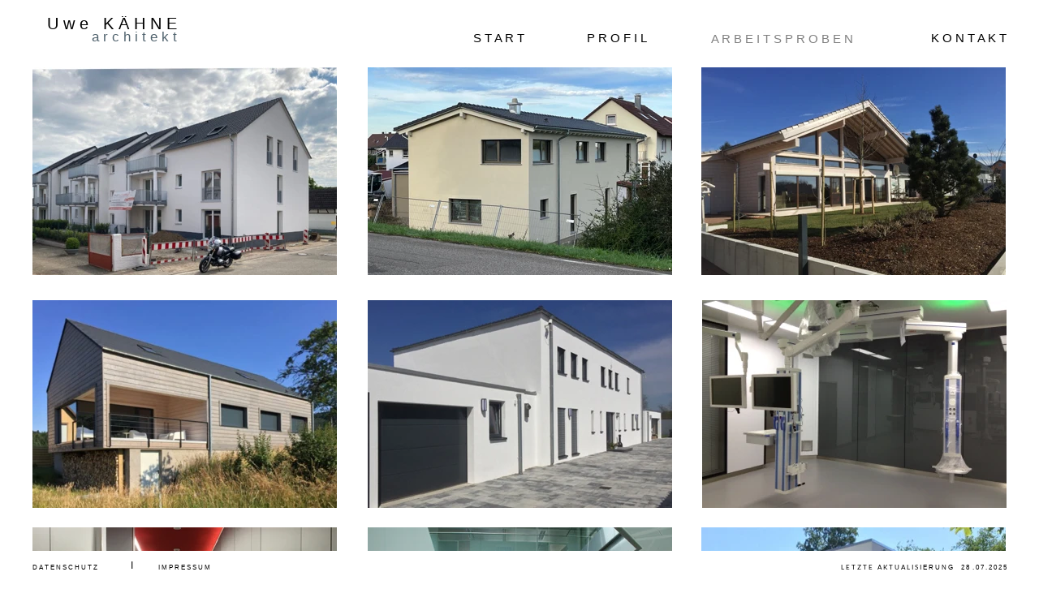

--- FILE ---
content_type: text/html
request_url: http://ukaehne.de/Arbeitsproben/Arbeitsproben.html
body_size: 48519
content:
<!DOCTYPE html>
<html>
<head>
<meta charset="UTF-8">
<title>Arbeitsproben</title>
<meta name="referrer" content="same-origin">
<link rel="canonical" href="http://www.ukaehne.de/Arbeitsproben/Arbeitsproben.html">
<meta name="robots" content="max-image-preview:large">
<meta name="viewport" content="width=device-width,initial-scale=1,shrink-to-fit=no">
<link rel="preload" href="../css/Lato-Regular.woff2" as="font" crossorigin>
<style>html,body{-webkit-text-zoom:reset !important}@font-face{font-display:block;font-family:"Lato 2";src:url('../css/Lato-Regular.woff2') format('woff2'),url('../css/Lato-Regular.woff') format('woff');font-weight:400}body>div{font-size:0}p,span,h1,h2,h3,h4,h5,h6,a,li{margin:0;word-spacing:normal;word-wrap:break-word;-ms-word-wrap:break-word;pointer-events:auto;-ms-text-size-adjust:none !important;-moz-text-size-adjust:none !important;-webkit-text-size-adjust:none !important;text-size-adjust:none !important;max-height:10000000px}sup{font-size:inherit;vertical-align:baseline;position:relative;top:-0.4em}sub{font-size:inherit;vertical-align:baseline;position:relative;top:0.4em}ul{display:block;word-spacing:normal;word-wrap:break-word;line-break:normal;list-style-type:none;padding:0;margin:0;-moz-padding-start:0;-khtml-padding-start:0;-webkit-padding-start:0;-o-padding-start:0;-padding-start:0;-webkit-margin-before:0;-webkit-margin-after:0}li{display:block;white-space:normal}[data-marker]::before{content:attr(data-marker) ' ';-webkit-user-select:none;-khtml-user-select:none;-moz-user-select:none;-ms-user-select:none;-o-user-select:none;user-select:none;text-wrap:nowrap}li p{-webkit-touch-callout:none;-webkit-user-select:none;-khtml-user-select:none;-moz-user-select:none;-ms-user-select:none;-o-user-select:none;user-select:none}form{display:inline-block}a{text-decoration:inherit;color:inherit;-webkit-tap-highlight-color:rgba(0,0,0,0)}textarea{resize:none}.shm-l{float:left;clear:left}.shm-r{float:right;clear:right;shape-outside:content-box}.btf{display:none}.plyr{min-width:0 !important}html{font-family:sans-serif}body{font-size:0;margin:0;--z:1;zoom:var(--z)}audio,video{display:inline-block;vertical-align:baseline}audio:not([controls]){display:none;height:0}[hidden],template{display:none}a{background:0 0;outline:0}b,strong{font-weight:700}dfn{font-style:italic}h1,h2,h3,h4,h5,h6{font-size:1em;line-height:1;margin:0}img{border:0}svg:not(:root){overflow:hidden}button,input,optgroup,select,textarea{color:inherit;font:inherit;margin:0}button{overflow:visible}button,select{text-transform:none}button,html input[type=button],input[type=submit]{-webkit-appearance:button;cursor:pointer;box-sizing:border-box;white-space:normal}input[type=date],input[type=email],input[type=number],input[type=password],input[type=text],textarea{-webkit-appearance:none;appearance:none;box-sizing:border-box}button[disabled],html input[disabled]{cursor:default}button::-moz-focus-inner,input::-moz-focus-inner{border:0;padding:0}input{line-height:normal}input[type=checkbox],input[type=radio]{box-sizing:border-box;padding:0}input[type=number]::-webkit-inner-spin-button,input[type=number]::-webkit-outer-spin-button{height:auto}input[type=search]{-webkit-appearance:textfield;-moz-box-sizing:content-box;-webkit-box-sizing:content-box;box-sizing:content-box}input[type=search]::-webkit-search-cancel-button,input[type=search]::-webkit-search-decoration{-webkit-appearance:none}textarea{overflow:auto;box-sizing:border-box;border-color:#ddd}optgroup{font-weight:700}table{border-collapse:collapse;border-spacing:0}td,th{padding:0}blockquote{margin-block-start:0;margin-block-end:0;margin-inline-start:0;margin-inline-end:0}:-webkit-full-screen-ancestor:not(iframe){-webkit-clip-path:initial !important}
html{-webkit-font-smoothing:antialiased; -moz-osx-font-smoothing:grayscale}#b{background-color:transparent}.v1{display:block}.ps1{margin-top:0;top:0;position:-webkit-sticky;position:-moz-sticky;position:-o-sticky;position:-ms-sticky;position:sticky}.s1{width:100%;min-width:1920px;height:132px;padding-bottom:0}.c2{border:0;-webkit-border-radius:0;-moz-border-radius:0;border-radius:0;background-color:#fff}.z1{z-index:10;pointer-events:none}.ps2{display:inline-block;width:0;height:0}.ps3{position:relative;margin-top:32px}.s2{width:1920px;margin-left:auto;margin-right:auto;min-height:100px}.v2{display:inline-block;vertical-align:top}.ps4{position:relative;margin-left:0;margin-top:0}.s3{min-width:1920px;width:1920px;min-height:100px}.s4{min-width:284px;width:284px;overflow:hidden;height:94px}.z2{z-index:11;pointer-events:auto}.p1{text-indent:0;padding-bottom:0;padding-right:0;text-align:right}.f1{font-family:Verdana, Geneva, sans-serif;font-size:32px;font-size:calc(32px * var(--f));line-height:0.907;font-weight:400;font-style:normal;text-decoration:none;text-transform:none;letter-spacing:normal;color:#000;background-color:initial;text-shadow:none}.f2{font-family:Verdana, Geneva, sans-serif;font-size:28px;font-size:calc(28px * var(--f));line-height:0.894;font-weight:400;font-style:normal;text-decoration:none;text-transform:none;letter-spacing:normal;color:#52646f;background-color:initial;text-shadow:none}.ps5{position:relative;margin-left:584px;margin-top:30px}.s5{min-width:150px;width:150px;overflow:hidden;height:64px}.z3{z-index:14;pointer-events:auto}.p2{text-indent:0;padding-bottom:0;padding-right:0;text-align:left}.f3{font-family:Verdana, Geneva, sans-serif;font-size:24px;font-size:calc(24px * var(--f));line-height:0.959;font-weight:400;font-style:normal;text-decoration:none;text-transform:none;letter-spacing:normal;color:#000;background-color:initial;text-shadow:none}.ps6{position:relative;margin-left:74px;margin-top:30px}.s6{min-width:158px;width:158px;overflow:hidden;height:70px}.z4{z-index:12;pointer-events:auto}.ps7{position:relative;margin-left:88px;margin-top:32px}.s7{min-width:332px;width:332px;overflow:hidden;height:64px}.z5{z-index:15;pointer-events:auto}.f4{font-family:Verdana, Geneva, sans-serif;font-size:24px;font-size:calc(24px * var(--f));line-height:0.959;font-weight:400;font-style:normal;text-decoration:none;text-transform:none;letter-spacing:normal;color:#808080;background-color:initial;text-shadow:none}.ps8{position:relative;margin-left:26px;margin-top:30px}.s8{min-width:224px;width:224px;overflow:hidden;height:60px}.z6{z-index:13;pointer-events:auto}.ps9{position:relative;margin-top:0}.s9{width:1920px;margin-left:auto;margin-right:auto;min-height:1318px}.z7{pointer-events:none}.s10{min-width:1918px;width:1918px;min-height:410px}.s11{min-width:600px;width:600px;min-height:410px;height:410px}.z8{z-index:1;pointer-events:auto}.a1{display:block}.i1{position:absolute;left:0;width:600px;height:410px;top:0;border:0}.ps10{position:relative;margin-left:60px;margin-top:0}.z9{z-index:2;pointer-events:auto}.ps11{position:relative;margin-left:58px;margin-top:0}.z10{z-index:3;pointer-events:auto}.ps12{position:relative;margin-left:0;margin-top:50px}.s12{min-width:1920px;width:1920px;min-height:410px}.z11{z-index:4;pointer-events:auto}.z12{z-index:5;pointer-events:auto}.ps13{position:relative;margin-left:60px;margin-top:0}.z13{z-index:6;pointer-events:auto}.ps14{position:relative;margin-left:0;margin-top:38px}.z14{z-index:7;pointer-events:auto}.z15{z-index:8;pointer-events:auto}.z16{z-index:9;pointer-events:auto}.c4{display:block;position:relative;pointer-events:none;min-width:1920px;width:100%;overflow:hidden;margin-top:596px;z-index:16;min-height:66px}.ps15{position:fixed;left:0;margin-left:var(--sw);bottom:0}.s13{width:100%;width:calc(100% - var(--sw));min-width:1920px;height:66px;padding-bottom:0}.ps16{position:relative;margin-top:20px}.s14{width:1920px;margin-left:auto;margin-right:auto;min-height:46px}.s15{min-width:1920px;width:1920px;min-height:46px}.ps17{position:relative;margin-left:0;margin-top:2px}.s16{min-width:164px;width:164px;overflow:hidden;height:44px}.z17{z-index:20;pointer-events:auto}.f5{font-family:Verdana, Geneva, sans-serif;font-size:14px;font-size:calc(14px * var(--f));line-height:1.715;font-weight:400;font-style:normal;text-decoration:none;text-transform:none;letter-spacing:normal;color:#000;background-color:initial;text-shadow:none}.ps18{position:relative;margin-left:30px;margin-top:0}.s17{min-width:12px;width:12px;overflow:hidden;height:46px}.z18{z-index:17;pointer-events:auto}.f6{font-family:"Lucida Grande", "Lucida Sans Unicode", "Lucida Sans", Geneva, Verdana, sans-serif;font-size:20px;font-size:calc(20px * var(--f));line-height:1.051;font-weight:400;font-style:normal;text-decoration:none;text-transform:none;letter-spacing:normal;color:#000;background-color:initial;text-shadow:none}.f7{font-family:Verdana, Geneva, sans-serif;font-size:20px;font-size:calc(20px * var(--f));line-height:1.101;font-weight:400;font-style:normal;text-decoration:none;text-transform:none;letter-spacing:normal;color:#000;background-color:initial;text-shadow:none}.ps19{position:relative;margin-left:42px;margin-top:2px}.s18{min-width:230px;width:230px;overflow:hidden;height:32px}.z19{z-index:19;pointer-events:auto}.ps20{position:relative;margin-left:884px;margin-top:2px}.s19{min-width:558px;width:558px;overflow:hidden;height:30px}.z20{z-index:18;pointer-events:auto}.f8{font-family:"Lato 2";font-size:14px;font-size:calc(14px * var(--f));line-height:1.644;font-weight:400;font-style:normal;text-decoration:none;text-transform:none;letter-spacing:normal;color:#000;background-color:initial;text-shadow:none}.f9{font-family:Verdana, Geneva, sans-serif;font-size:14px;font-size:calc(14px * var(--f));line-height:1.715;font-weight:400;font-style:normal;text-decoration:none;text-transform:none;letter-spacing:normal;color:#000;background-color:initial;text-shadow:none}body{--d:0;--s:1920}@media (min-width:1200px) and (max-width:1919px) {.s1{min-width:1200px;height:83px}.ps3{margin-top:20px}.s2{width:1200px;min-height:63px}.s3{min-width:1200px;width:1200px;min-height:63px}.s4{min-width:178px;width:178px;height:59px}.f1{font-size:20px;font-size:calc(20px * var(--f));line-height:0.901}.f1:visited{font-size:20px;font-size:calc(20px * var(--f));line-height:0.901}.f1:hover{font-size:20px;font-size:calc(20px * var(--f));line-height:0.901}.f1:active{font-size:20px;font-size:calc(20px * var(--f));line-height:0.901}.f2{font-size:17px;font-size:calc(17px * var(--f));line-height:0.942}.f2:visited{font-size:17px;font-size:calc(17px * var(--f));line-height:0.942}.f2:hover{font-size:17px;font-size:calc(17px * var(--f));line-height:0.942}.f2:active{font-size:17px;font-size:calc(17px * var(--f));line-height:0.942}.ps5{margin-left:365px;margin-top:19px}.s5{min-width:94px;width:94px;height:40px}.f3{font-size:15px;font-size:calc(15px * var(--f));line-height:1.001}.f3:visited{font-size:15px;font-size:calc(15px * var(--f));line-height:1.001}.f3:hover{font-size:15px;font-size:calc(15px * var(--f));line-height:1.001}.f3:active{font-size:15px;font-size:calc(15px * var(--f));line-height:1.001}.ps6{margin-left:46px;margin-top:19px}.s6{min-width:99px;width:99px;height:44px}.ps7{margin-left:54px;margin-top:20px}.s7{min-width:208px;width:208px;height:40px}.f4{font-size:15px;font-size:calc(15px * var(--f));line-height:1.001}.ps8{margin-left:16px;margin-top:19px}.s8{min-width:140px;width:140px;height:38px}.s9{width:1200px;min-height:823px}.s10{min-width:1199px;width:1199px;min-height:256px}.s11{min-width:375px;width:375px;min-height:256px;height:256px}.i1{width:375px;height:256px}.ps10{margin-left:38px}.ps11{margin-left:36px}.ps12{margin-top:31px}.s12{min-width:1200px;width:1200px;min-height:256px}.ps13{margin-left:37px}.ps14{margin-top:24px}.c4{min-width:1200px;margin-top:373px;min-height:42px}.s13{min-width:1200px;height:41px}.ps16{margin-top:12px}.s14{width:1200px;min-height:30px}.s15{min-width:1200px;width:1200px;min-height:30px}.s16{min-width:103px;width:103px;height:28px}.f5{font-size:8px;font-size:calc(8px * var(--f));line-height:1.626}.f5:visited{font-size:8px;font-size:calc(8px * var(--f));line-height:1.626}.f5:hover{font-size:8px;font-size:calc(8px * var(--f));line-height:1.626}.f5:active{font-size:8px;font-size:calc(8px * var(--f));line-height:1.626}.ps18{margin-left:18px}.s17{min-width:8px;width:8px;height:29px}.f6{font-size:12px;font-size:calc(12px * var(--f));line-height:1.001}.f7{font-size:12px;font-size:calc(12px * var(--f));line-height:1.084}.ps19{margin-left:26px}.s18{min-width:144px;width:144px;height:20px}.ps20{margin-left:552px}.s19{min-width:349px;width:349px;height:19px}.f8{font-size:8px;font-size:calc(8px * var(--f));line-height:1.626}.f9{font-size:8px;font-size:calc(8px * var(--f));line-height:1.626}body{--d:1;--s:1200}}@media (min-width:960px) and (max-width:1199px) {.s1{min-width:960px;height:66px}.ps3{margin-top:16px}.s2{width:960px;min-height:50px}.s3{min-width:960px;width:960px;min-height:50px}.s4{min-width:142px;width:142px;height:47px}.f1{font-size:16px;font-size:calc(16px * var(--f));line-height:0.938}.f1:visited{font-size:16px;font-size:calc(16px * var(--f));line-height:0.938}.f1:hover{font-size:16px;font-size:calc(16px * var(--f));line-height:0.938}.f1:active{font-size:16px;font-size:calc(16px * var(--f));line-height:0.938}.f2{font-size:14px;font-size:calc(14px * var(--f));line-height:0.930}.f2:visited{font-size:14px;font-size:calc(14px * var(--f));line-height:0.930}.f2:hover{font-size:14px;font-size:calc(14px * var(--f));line-height:0.930}.f2:active{font-size:14px;font-size:calc(14px * var(--f));line-height:0.930}.ps5{margin-left:292px;margin-top:15px}.s5{min-width:75px;width:75px;height:32px}.f3{font-size:12px;font-size:calc(12px * var(--f));line-height:1.001}.f3:visited{font-size:12px;font-size:calc(12px * var(--f));line-height:1.001}.f3:hover{font-size:12px;font-size:calc(12px * var(--f));line-height:1.001}.f3:active{font-size:12px;font-size:calc(12px * var(--f));line-height:1.001}.ps6{margin-left:37px;margin-top:15px}.s6{min-width:79px;width:79px;height:35px}.ps7{margin-left:44px;margin-top:16px}.s7{min-width:166px;width:166px;height:32px}.f4{font-size:12px;font-size:calc(12px * var(--f));line-height:1.001}.ps8{margin-left:13px;margin-top:15px}.s8{min-width:112px;width:112px;height:30px}.s9{width:960px;min-height:659px}.s10{min-width:959px;width:959px;min-height:205px}.s11{min-width:300px;width:300px;min-height:205px;height:205px}.i1{width:300px;height:205px}.ps10{margin-left:30px}.ps11{margin-left:29px}.ps12{margin-top:25px}.s12{min-width:960px;width:960px;min-height:205px}.ps13{margin-left:30px}.ps14{margin-top:19px}.c4{min-width:960px;margin-top:298px;min-height:33px}.s13{min-width:960px;height:33px}.ps16{margin-top:10px}.s14{width:960px;min-height:23px}.s15{min-width:960px;width:960px;min-height:23px}.ps17{margin-top:1px}.s16{min-width:82px;width:82px;height:22px}.f5{font-size:7px;font-size:calc(7px * var(--f))}.f5:visited{font-size:7px;font-size:calc(7px * var(--f))}.f5:hover{font-size:7px;font-size:calc(7px * var(--f))}.f5:active{font-size:7px;font-size:calc(7px * var(--f))}.ps18{margin-left:15px}.s17{min-width:6px;width:6px;height:23px}.f6{font-size:10px;font-size:calc(10px * var(--f));line-height:1.101}.f7{font-size:10px;font-size:calc(10px * var(--f))}.ps19{margin-left:21px;margin-top:1px}.s18{min-width:115px;width:115px;height:16px}.ps20{margin-left:442px;margin-top:1px}.s19{min-width:279px;width:279px;height:15px}.f8{font-size:7px;font-size:calc(7px * var(--f));line-height:1.715}.f9{font-size:7px;font-size:calc(7px * var(--f))}body{--d:2;--s:960}}@media (min-width:768px) and (max-width:959px) {.s1{min-width:768px;height:53px}.ps3{margin-top:13px}.s2{width:768px;min-height:40px}.s3{min-width:768px;width:768px;min-height:40px}.s4{min-width:114px;width:114px;height:38px}.f1{font-size:12px;font-size:calc(12px * var(--f));line-height:0.918}.f1:visited{font-size:12px;font-size:calc(12px * var(--f));line-height:0.918}.f1:hover{font-size:12px;font-size:calc(12px * var(--f));line-height:0.918}.f1:active{font-size:12px;font-size:calc(12px * var(--f));line-height:0.918}.f2{font-size:11px;font-size:calc(11px * var(--f));line-height:0.910}.f2:visited{font-size:11px;font-size:calc(11px * var(--f));line-height:0.910}.f2:hover{font-size:11px;font-size:calc(11px * var(--f));line-height:0.910}.f2:active{font-size:11px;font-size:calc(11px * var(--f));line-height:0.910}.ps5{margin-left:233px;margin-top:12px}.s5{min-width:60px;width:60px;height:26px}.f3{font-size:9px;font-size:calc(9px * var(--f));line-height:1.001}.f3:visited{font-size:9px;font-size:calc(9px * var(--f));line-height:1.001}.f3:hover{font-size:9px;font-size:calc(9px * var(--f));line-height:1.001}.f3:active{font-size:9px;font-size:calc(9px * var(--f));line-height:1.001}.ps6{margin-left:30px;margin-top:12px}.s6{min-width:63px;width:63px;height:28px}.ps7{margin-left:35px;margin-top:13px}.s7{min-width:133px;width:133px;height:26px}.f4{font-size:9px;font-size:calc(9px * var(--f));line-height:1.001}.ps8{margin-left:10px;margin-top:12px}.s8{min-width:90px;width:90px;height:24px}.s9{width:768px;min-height:527px}.s10{min-width:767px;width:767px;min-height:164px}.s11{min-width:240px;width:240px;min-height:164px;height:164px}.i1{width:240px;height:164px}.ps10{margin-left:24px}.ps11{margin-left:23px}.ps12{margin-top:20px}.s12{min-width:768px;width:768px;min-height:164px}.ps13{margin-left:24px}.ps14{margin-top:15px}.c4{min-width:768px;margin-top:239px;min-height:27px}.s13{min-width:768px;height:26px}.ps16{margin-top:8px}.s14{width:768px;min-height:19px}.s15{min-width:768px;width:768px;min-height:19px}.ps17{margin-top:1px}.s16{min-width:66px;width:66px;height:18px}.f5{font-size:5px;font-size:calc(5px * var(--f));line-height:1.601}.f5:visited{font-size:5px;font-size:calc(5px * var(--f));line-height:1.601}.f5:hover{font-size:5px;font-size:calc(5px * var(--f));line-height:1.601}.f5:active{font-size:5px;font-size:calc(5px * var(--f));line-height:1.601}.ps18{margin-left:12px}.s17{min-width:5px;width:5px;height:18px}.f6{font-size:8px;font-size:calc(8px * var(--f));line-height:1.126}.f7{font-size:8px;font-size:calc(8px * var(--f));line-height:1.126}.ps19{margin-left:16px;margin-top:1px}.s18{min-width:92px;width:92px;height:13px}.ps20{margin-left:354px;margin-top:1px}.s19{min-width:223px;width:223px;height:12px}.f8{font-size:5px;font-size:calc(5px * var(--f));line-height:1.601}.f9{font-size:5px;font-size:calc(5px * var(--f));line-height:1.601}body{--d:3;--s:768}}@media (min-width:480px) and (max-width:767px) {.s1{min-width:480px;height:33px}.ps3{margin-top:8px}.s2{width:480px;min-height:26px}.s3{min-width:480px;width:480px;min-height:26px}.s4{min-width:71px;width:71px;height:24px}.f1{font-size:8px;font-size:calc(8px * var(--f));line-height:0.876}.f1:visited{font-size:8px;font-size:calc(8px * var(--f));line-height:0.876}.f1:hover{font-size:8px;font-size:calc(8px * var(--f));line-height:0.876}.f1:active{font-size:8px;font-size:calc(8px * var(--f));line-height:0.876}.f2{font-size:7px;font-size:calc(7px * var(--f));line-height:0.858}.f2:visited{font-size:7px;font-size:calc(7px * var(--f));line-height:0.858}.f2:hover{font-size:7px;font-size:calc(7px * var(--f));line-height:0.858}.f2:active{font-size:7px;font-size:calc(7px * var(--f));line-height:0.858}.ps5{margin-left:146px;margin-top:8px}.s5{min-width:38px;width:38px;height:16px}.f3{font-size:6px;font-size:calc(6px * var(--f));line-height:1.001}.f3:visited{font-size:6px;font-size:calc(6px * var(--f));line-height:1.001}.f3:hover{font-size:6px;font-size:calc(6px * var(--f));line-height:1.001}.f3:active{font-size:6px;font-size:calc(6px * var(--f));line-height:1.001}.ps6{margin-left:18px;margin-top:8px}.s6{min-width:40px;width:40px;height:18px}.ps7{margin-left:22px;margin-top:8px}.s7{min-width:83px;width:83px;height:16px}.f4{font-size:6px;font-size:calc(6px * var(--f));line-height:1.001}.ps8{margin-left:6px;margin-top:8px}.s8{min-width:56px;width:56px;height:15px}.s9{width:480px;min-height:330px}.s10{min-width:480px;width:480px;min-height:103px}.s11{min-width:150px;width:150px;min-height:103px;height:103px}.i1{width:150px;height:103px}.ps10{margin-left:15px}.ps11{margin-left:15px}.ps12{margin-top:12px}.s12{min-width:480px;width:480px;min-height:103px}.ps13{margin-left:15px}.ps14{margin-top:9px}.c4{min-width:480px;margin-top:149px;min-height:17px}.s13{min-width:480px;height:17px}.ps16{margin-top:5px}.s14{width:480px;min-height:12px}.s15{min-width:481px;width:481px;min-height:12px}.ps17{margin-top:0}.s16{min-width:41px;width:41px;height:11px}.f5{font-size:3px;font-size:calc(3px * var(--f));line-height:1.668}.f5:visited{font-size:3px;font-size:calc(3px * var(--f));line-height:1.668}.f5:hover{font-size:3px;font-size:calc(3px * var(--f));line-height:1.668}.f5:active{font-size:3px;font-size:calc(3px * var(--f));line-height:1.668}.ps18{margin-left:8px}.s17{min-width:3px;width:3px;height:12px}.f6{font-size:5px;font-size:calc(5px * var(--f));line-height:1.001}.f7{font-size:5px;font-size:calc(5px * var(--f));line-height:1.201}.ps19{margin-left:10px;margin-top:0}.s18{min-width:58px;width:58px;height:8px}.ps20{margin-left:221px;margin-top:0}.s19{min-width:140px;width:140px;height:8px}.f8{font-size:3px;font-size:calc(3px * var(--f));line-height:1.668}.f9{font-size:3px;font-size:calc(3px * var(--f));line-height:1.668}body{--d:4;--s:480}}@media (max-width:479px) {.s1{min-width:320px;height:22px}.ps3{margin-top:5px}.s2{width:320px;min-height:17px}.s3{min-width:320px;width:320px;min-height:17px}.s4{min-width:47px;width:47px;height:16px}.f1{font-size:5px;font-size:calc(5px * var(--f));line-height:1.001}.f1:visited{font-size:5px;font-size:calc(5px * var(--f));line-height:1.001}.f1:hover{font-size:5px;font-size:calc(5px * var(--f));line-height:1.001}.f1:active{font-size:5px;font-size:calc(5px * var(--f));line-height:1.001}.f2{font-size:4px;font-size:calc(4px * var(--f));line-height:1.001}.f2:visited{font-size:4px;font-size:calc(4px * var(--f));line-height:1.001}.f2:hover{font-size:4px;font-size:calc(4px * var(--f));line-height:1.001}.f2:active{font-size:4px;font-size:calc(4px * var(--f));line-height:1.001}.ps5{margin-left:98px;margin-top:5px}.s5{min-width:25px;width:25px;height:11px}.f3{font-size:4px;font-size:calc(4px * var(--f));line-height:1.001}.f3:visited{font-size:4px;font-size:calc(4px * var(--f));line-height:1.001}.f3:hover{font-size:4px;font-size:calc(4px * var(--f));line-height:1.001}.f3:active{font-size:4px;font-size:calc(4px * var(--f));line-height:1.001}.ps6{margin-left:12px;margin-top:5px}.s6{min-width:26px;width:26px;height:12px}.ps7{margin-left:15px;margin-top:6px}.s7{min-width:55px;width:55px;height:11px}.f4{font-size:4px;font-size:calc(4px * var(--f));line-height:1.001}.ps8{margin-left:5px;margin-top:5px}.s8{min-width:37px;width:37px;height:10px}.s9{width:320px;min-height:219px}.s10{min-width:320px;width:320px;min-height:68px}.s11{min-width:100px;width:100px;min-height:68px;height:68px}.i1{width:100px;height:68px}.ps10{margin-left:10px}.ps11{margin-left:10px}.ps12{margin-top:9px}.s12{min-width:320px;width:320px;min-height:68px}.ps13{margin-left:10px}.ps14{margin-top:6px}.c4{min-width:320px;margin-top:100px;min-height:11px}.s13{min-width:320px;height:11px}.ps16{margin-top:3px}.s14{width:320px;min-height:8px}.s15{min-width:320px;width:320px;min-height:8px}.ps17{margin-top:1px}.s16{min-width:27px;width:27px;height:7px}.f5{font-size:2px;font-size:calc(2px * var(--f));line-height:2.001}.f5:visited{font-size:2px;font-size:calc(2px * var(--f));line-height:2.001}.f5:hover{font-size:2px;font-size:calc(2px * var(--f));line-height:2.001}.f5:active{font-size:2px;font-size:calc(2px * var(--f));line-height:2.001}.ps18{margin-left:5px}.s17{min-width:2px;width:2px;height:8px}.f6{font-size:3px;font-size:calc(3px * var(--f));line-height:1.334}.f7{font-size:3px;font-size:calc(3px * var(--f));line-height:1.334}.ps19{margin-left:7px;margin-top:1px}.s18{min-width:38px;width:38px;height:5px}.ps20{margin-left:148px;margin-top:1px}.s19{min-width:93px;width:93px;height:5px}.f8{font-size:2px;font-size:calc(2px * var(--f));line-height:2.001}.f9{font-size:2px;font-size:calc(2px * var(--f));line-height:2.001}body{--d:5;--s:320}}</style>
<link onload="this.media='all';this.onload=null;" rel="stylesheet" href="../css/Arbeitsproben.5d2d96.css" media="print">
<noscript><link rel="stylesheet" href="../css/Arbeitsproben.5d2d96.css" type="text/css"></noscript>
</head>
<body style="--sw:0px" id="b">
<script>!function(){var e=document.body;"0"===e.style.getPropertyValue("--sw")&&e.style.setProperty("--sw","0px");var t=document.createElement("P");t.innerHTML="&nbsp;",t.style.cssText="position:fixed;visible:hidden;font-size:100px;zoom:1",e.appendChild(t);var n=function(t){return function(){var n=Math.trunc(1e4/parseFloat(window.getComputedStyle(t).getPropertyValue("font-size")))/100;n!=e.style.getPropertyValue("--f")&&e.style.setProperty("--f",n)}}(t);if("ResizeObserver"in window)new ResizeObserver(n).observe(t);else if("requestAnimationFrame"in window){var r=function(){n(),requestAnimationFrame(r)};requestAnimationFrame(r)}else setInterval(n,100)}()</script>

<script>/firefox/i.test(navigator.userAgent)||function(){var e=function(){var e=document.body,t=window.innerWidth,n=getComputedStyle(e),r=n.getPropertyValue("--s");if(320==r){if(t<320)return;t=Math.min(479,t)}else if(480==r){if(t<480)return;t=Math.min(610,t)}else t=r;var i=Math.trunc(t/r*1e4)/1e4;i!=n.getPropertyValue("--z")&&e.style.setProperty("--z",i)};window.addEventListener?window.addEventListener("resize",e,!0):window.onscroll=e,e()}();</script>

<div data-block-group="0" class="v1 ps1 s1 c2 z1">
<div class="ps2">
</div>
<div class="ps3 v1 s2">
<div class="v2 ps4 s3">
<div class="v2 ps4 s4 c3 z2">
<p class="p1"><a href="../" class="f1">U w e   K Ä H N E</a></p>
<p class="p1"><a href="../" class="f2">  a r c h i t e k t</a></p>
</div>
<div class="v2 ps5 s5 c3 z3">
<p class="p2"><a href="../" class="f3">S T A R T</a></p>
</div>
<div class="v2 ps6 s6 c3 z4">
<p class="p2"><a href="../Profil/profil.html" class="f3">P R O F I L </a></p>
</div>
<div class="v2 ps7 s7 c3 z5">
<p class="p2 f4">A R B E I T S P R O B E N</p>
</div>
<div class="v2 ps8 s8 c3 z6">
<p class="p1"><a href="../Kontakt.html" class="f3">K O N T A K T</a></p>
</div>
</div>
</div>
</div>
<div class="ps9 v1 s9 z7">
<div class="v2 ps4 s10">
<div class="v2 ps4 s11 c3 z8">
<a href="../Neubau MFH Ichenheim/neubau-mfh-ichenheim.html" class="a1"><picture><source srcset="../images/p/101_ichenheim-100.webp 1x, ../images/r/101_ichenheim-200.webp 2x" type="image/webp" media="(max-width:479px)"><source srcset="../images/h/101_ichenheim-100.jpg 1x, ../images/a/101_ichenheim-200.jpg 2x" media="(max-width:479px)"><source srcset="../images/n/101_ichenheim-150.webp 1x, ../images/j/101_ichenheim-300.webp 2x" type="image/webp" media="(max-width:767px)"><source srcset="../images/0/101_ichenheim-150.jpg 1x, ../images/l/101_ichenheim-300.jpg 2x" media="(max-width:767px)"><source srcset="../images/t/101_ichenheim-240.webp 1x, ../images/v/101_ichenheim-480.webp 2x" type="image/webp" media="(max-width:959px)"><source srcset="../images/v/101_ichenheim-240.jpg 1x, ../images/r/101_ichenheim-480.jpg 2x" media="(max-width:959px)"><source srcset="../images/v/101_ichenheim-300.webp 1x, ../images/6/101_ichenheim-600.webp 2x" type="image/webp" media="(max-width:1199px)"><source srcset="../images/p/101_ichenheim-300.jpg 1x, ../images/l/101_ichenheim-600.jpg 2x" media="(max-width:1199px)"><source srcset="../images/p/101_ichenheim-375.webp 1x, ../images/a/101_ichenheim-750.webp 2x" type="image/webp" media="(max-width:1919px)"><source srcset="../images/p/101_ichenheim-375.jpg 1x, ../images/0/101_ichenheim-750.jpg 2x" media="(max-width:1919px)"><source srcset="../images/j/101_ichenheim-600.webp 1x" type="image/webp" media="(min-width:1920px)"><source srcset="../images/v/101_ichenheim-600.jpg 1x" media="(min-width:1920px)"><img src="../images/v/101_ichenheim-600.jpg" class="i1"></picture></a>
</div>
<div class="v2 ps10 s11 c3 z9">
<a href="../Hotel Le Moulin de la Wantzenau/hotel-le-moulin-de-la-wantzenau-1.html" class="a1"><picture><source srcset="../images/j/900_ansicht_n_o-100.webp 1x, ../images/t/900_ansicht_n_o-200.webp 2x" type="image/webp" media="(max-width:479px)"><source srcset="../images/6/900_ansicht_n_o-100.jpg 1x, ../images/h/900_ansicht_n_o-200.jpg 2x" media="(max-width:479px)"><source srcset="../images/c/900_ansicht_n_o-150.webp 1x, ../images/8/900_ansicht_n_o-300.webp 2x" type="image/webp" media="(max-width:767px)"><source srcset="../images/p/900_ansicht_n_o-150.jpg 1x, ../images/r/900_ansicht_n_o-300.jpg 2x" media="(max-width:767px)"><source srcset="../images/h/900_ansicht_n_o-240.webp 1x, ../images/h/900_ansicht_n_o-480.webp 2x" type="image/webp" media="(max-width:959px)"><source srcset="../images/6/900_ansicht_n_o-240.jpg 1x, ../images/2/900_ansicht_n_o-480.jpg 2x" media="(max-width:959px)"><source srcset="../images/v/900_ansicht_n_o-300.webp 1x, ../images/0/900_ansicht_n_o-600.webp 2x" type="image/webp" media="(max-width:1199px)"><source srcset="../images/c/900_ansicht_n_o-300.jpg 1x, ../images/h/900_ansicht_n_o-600.jpg 2x" media="(max-width:1199px)"><source srcset="../images/t/900_ansicht_n_o-375.webp 1x, ../images/r/900_ansicht_n_o-750.webp 2x" type="image/webp" media="(max-width:1919px)"><source srcset="../images/v/900_ansicht_n_o-375.jpg 1x, ../images/8/900_ansicht_n_o-750.jpg 2x" media="(max-width:1919px)"><source srcset="../images/8/900_ansicht_n_o-600.webp 1x, ../images/l/900_ansicht_n_o-1200.webp 2x" type="image/webp" media="(min-width:1920px)"><source srcset="../images/a/900_ansicht_n_o-600.jpg 1x, ../images/t/900_ansicht_n_o-1200.jpg 2x" media="(min-width:1920px)"><img src="../images/t/900_ansicht_n_o-1200.jpg" class="i1"></picture></a>
</div>
<div class="v2 ps11 s11 c3 z10">
<a href="../Neubau EFH Diersheim/neubau-efh-diersheim.html" class="a1"><picture><source srcset="../images/e/201_diersheim-100.webp 1x, ../images/4/201_diersheim-200.webp 2x" type="image/webp" media="(max-width:479px)"><source srcset="../images/t/201_diersheim-100.jpg 1x, ../images/j/201_diersheim-200.jpg 2x" media="(max-width:479px)"><source srcset="../images/2/201_diersheim-150.webp 1x, ../images/4/201_diersheim-300.webp 2x" type="image/webp" media="(max-width:767px)"><source srcset="../images/8/201_diersheim-150.jpg 1x, ../images/c/201_diersheim-300.jpg 2x" media="(max-width:767px)"><source srcset="../images/4/201_diersheim-240.webp 1x, ../images/8/201_diersheim-480.webp 2x" type="image/webp" media="(max-width:959px)"><source srcset="../images/n/201_diersheim-240.jpg 1x, ../images/4/201_diersheim-480.jpg 2x" media="(max-width:959px)"><source srcset="../images/p/201_diersheim-300.webp 1x, ../images/p/201_diersheim-600.webp 2x" type="image/webp" media="(max-width:1199px)"><source srcset="../images/2/201_diersheim-300.jpg 1x, ../images/r/201_diersheim-600.jpg 2x" media="(max-width:1199px)"><source srcset="../images/c/201_diersheim-375.webp 1x, ../images/j/201_diersheim-750.webp 2x" type="image/webp" media="(max-width:1919px)"><source srcset="../images/h/201_diersheim-375.jpg 1x, ../images/6/201_diersheim-750.jpg 2x" media="(max-width:1919px)"><source srcset="../images/2/201_diersheim-600.webp 1x" type="image/webp" media="(min-width:1920px)"><source srcset="../images/8/201_diersheim-600.jpg 1x" media="(min-width:1920px)"><img src="../images/8/201_diersheim-600.jpg" class="i1"></picture></a>
</div>
</div>
<div class="v2 ps12 s12">
<div class="v2 ps4 s11 c3 z11">
<a href="../Ferienhaus in Le Hohwald/Ferienhaus-in-Le-Hohwald.html" class="a1"><picture><source srcset="../images/l/401_lehohwald-100.webp 1x, ../images/v/401_lehohwald-200.webp 2x" type="image/webp" media="(max-width:479px)"><source srcset="../images/8/401_lehohwald-100.jpg 1x, ../images/j/401_lehohwald-200.jpg 2x" media="(max-width:479px)"><source srcset="../images/v/401_lehohwald-150.webp 1x, ../images/2/401_lehohwald-300.webp 2x" type="image/webp" media="(max-width:767px)"><source srcset="../images/l/401_lehohwald-150.jpg 1x, ../images/e/401_lehohwald-300.jpg 2x" media="(max-width:767px)"><source srcset="../images/p/401_lehohwald-240.webp 1x, ../images/l/401_lehohwald-480.webp 2x" type="image/webp" media="(max-width:959px)"><source srcset="../images/6/401_lehohwald-240.jpg 1x, ../images/h/401_lehohwald-480.jpg 2x" media="(max-width:959px)"><source srcset="../images/2/401_lehohwald-300-1.webp 1x, ../images/j/401_lehohwald-600.webp 2x" type="image/webp" media="(max-width:1199px)"><source srcset="../images/v/401_lehohwald-300.jpg 1x, ../images/8/401_lehohwald-600.jpg 2x" media="(max-width:1199px)"><source srcset="../images/l/401_lehohwald-375.webp 1x, ../images/h/401_lehohwald-750.webp 2x" type="image/webp" media="(max-width:1919px)"><source srcset="../images/n/401_lehohwald-375.jpg 1x, ../images/8/401_lehohwald-750.jpg 2x" media="(max-width:1919px)"><source srcset="../images/e/401_lehohwald-600.webp 1x" type="image/webp" media="(min-width:1920px)"><source srcset="../images/h/401_lehohwald-600.jpg 1x" media="(min-width:1920px)"><img src="../images/h/401_lehohwald-600.jpg" class="i1"></picture></a>
</div>
<div class="v2 ps10 s11 c3 z12">
<a href="../Neubau EFH Bodersweier/neubau-efh-bodersweier.html" class="a1"><picture><source srcset="../images/n/301_bodersweier-100.webp 1x, ../images/h/301_bodersweier-200.webp 2x" type="image/webp" media="(max-width:479px)"><source srcset="../images/l/301_bodersweier-100.jpg 1x, ../images/6/301_bodersweier-200.jpg 2x" media="(max-width:479px)"><source srcset="../images/h/301_bodersweier-150.webp 1x, ../images/c/301_bodersweier-300.webp 2x" type="image/webp" media="(max-width:767px)"><source srcset="../images/v/301_bodersweier-150.jpg 1x, ../images/t/301_bodersweier-300.jpg 2x" media="(max-width:767px)"><source srcset="../images/c/301_bodersweier-240.webp 1x, ../images/n/301_bodersweier-480.webp 2x" type="image/webp" media="(max-width:959px)"><source srcset="../images/2/301_bodersweier-240.jpg 1x, ../images/t/301_bodersweier-480.jpg 2x" media="(max-width:959px)"><source srcset="../images/l/301_bodersweier-300.webp 1x, ../images/a/301_bodersweier-600.webp 2x" type="image/webp" media="(max-width:1199px)"><source srcset="../images/0/301_bodersweier-300.jpg 1x, ../images/a/301_bodersweier-600.jpg 2x" media="(max-width:1199px)"><source srcset="../images/a/301_bodersweier-375.webp 1x" type="image/webp" media="(max-width:1919px)"><source srcset="../images/r/301_bodersweier-375.jpg 1x" media="(max-width:1919px)"><source srcset="../images/0/301_bodersweier-600.webp 1x" type="image/webp" media="(min-width:1920px)"><source srcset="../images/a/301_bodersweier-600-1.jpg 1x" media="(min-width:1920px)"><img src="../images/a/301_bodersweier-600-1.jpg" class="i1"></picture></a>
</div>
<div class="v2 ps13 s11 c3 z13">
<a href="../Medical Showroom 3/medical-showroom-3.html" class="a1"><picture><source srcset="../images/t/501_villepinte-100.webp 1x, ../images/2/501_villepinte-200.webp 2x" type="image/webp" media="(max-width:479px)"><source srcset="../images/c/501_villepinte-100.jpg 1x, ../images/t/501_villepinte-200.jpg 2x" media="(max-width:479px)"><source srcset="../images/n/501_villepinte-150.webp 1x, ../images/a/501_villepinte-300.webp 2x" type="image/webp" media="(max-width:767px)"><source srcset="../images/4/501_villepinte-150.jpg 1x, ../images/t/501_villepinte-300.jpg 2x" media="(max-width:767px)"><source srcset="../images/t/501_villepinte-240.webp 1x, ../images/r/501_villepinte-480.webp 2x" type="image/webp" media="(max-width:959px)"><source srcset="../images/r/501_villepinte-240.jpg 1x, ../images/4/501_villepinte-480.jpg 2x" media="(max-width:959px)"><source srcset="../images/h/501_villepinte-300.webp 1x, ../images/n/501_villepinte-600.webp 2x" type="image/webp" media="(max-width:1199px)"><source srcset="../images/6/501_villepinte-300.jpg 1x, ../images/2/501_villepinte-600.jpg 2x" media="(max-width:1199px)"><source srcset="../images/r/501_villepinte-375.webp 1x, ../images/l/501_villepinte-750.webp 2x" type="image/webp" media="(max-width:1919px)"><source srcset="../images/a/501_villepinte-375.jpg 1x, ../images/6/501_villepinte-750.jpg 2x" media="(max-width:1919px)"><source srcset="../images/e/501_villepinte-600.webp 1x, ../images/4/501_villepinte-1200.webp 2x" type="image/webp" media="(min-width:1920px)"><source srcset="../images/h/501_villepinte-600.jpg 1x, ../images/h/501_villepinte-1200.jpg 2x" media="(min-width:1920px)"><img src="../images/h/501_villepinte-1200.jpg" class="i1"></picture></a>
</div>
</div>
<div class="v2 ps14 s10">
<div class="v2 ps4 s11 c3 z14">
<a href="../Stadthalle Kehl/stadthalle-kehl.html" class="a1"><picture><source srcset="../images/l/602_stadthalle_kehl-100.webp 1x, ../images/a/602_stadthalle_kehl-200.webp 2x" type="image/webp" media="(max-width:479px)"><source srcset="../images/8/602_stadthalle_kehl-100.jpg 1x, ../images/h/602_stadthalle_kehl-200.jpg 2x" media="(max-width:479px)"><source srcset="../images/c/602_stadthalle_kehl-150.webp 1x, ../images/v/602_stadthalle_kehl-300.webp 2x" type="image/webp" media="(max-width:767px)"><source srcset="../images/6/602_stadthalle_kehl-150.jpg 1x, ../images/h/602_stadthalle_kehl-300.jpg 2x" media="(max-width:767px)"><source srcset="../images/e/602_stadthalle_kehl-240.webp 1x, ../images/t/602_stadthalle_kehl-480.webp 2x" type="image/webp" media="(max-width:959px)"><source srcset="../images/c/602_stadthalle_kehl-240.jpg 1x, ../images/r/602_stadthalle_kehl-480.jpg 2x" media="(max-width:959px)"><source srcset="../images/v/602_stadthalle_kehl-300-1.webp 1x, ../images/j/602_stadthalle_kehl-600.webp 2x" type="image/webp" media="(max-width:1199px)"><source srcset="../images/v/602_stadthalle_kehl-300.jpg 1x, ../images/p/602_stadthalle_kehl-600.jpg 2x" media="(max-width:1199px)"><source srcset="../images/a/602_stadthalle_kehl-375.webp 1x, ../images/a/602_stadthalle_kehl-750.webp 2x" type="image/webp" media="(max-width:1919px)"><source srcset="../images/n/602_stadthalle_kehl-375.jpg 1x, ../images/a/602_stadthalle_kehl-750.jpg 2x" media="(max-width:1919px)"><source srcset="../images/0/602_stadthalle_kehl-600.webp 1x" type="image/webp" media="(min-width:1920px)"><source srcset="../images/t/602_stadthalle_kehl-600.jpg 1x" media="(min-width:1920px)"><img src="../images/t/602_stadthalle_kehl-600.jpg" class="i1"></picture></a>
</div>
<div class="v2 ps10 s11 c3 z15">
<a href="../TRUMPF Niederlassung Paris/trumpf-niederlassung-paris.html" class="a1"><picture><source srcset="../images/8/801_villepinte-100.webp 1x, ../images/v/801_villepinte-200.webp 2x" type="image/webp" media="(max-width:479px)"><source srcset="../images/e/801_villepinte-100.jpg 1x, ../images/6/801_villepinte-200.jpg 2x" media="(max-width:479px)"><source srcset="../images/a/801_villepinte-150.webp 1x, ../images/p/801_villepinte-300.webp 2x" type="image/webp" media="(max-width:767px)"><source srcset="../images/a/801_villepinte-150.jpg 1x, ../images/4/801_villepinte-300.jpg 2x" media="(max-width:767px)"><source srcset="../images/h/801_villepinte-240.webp 1x, ../images/8/801_villepinte-480.webp 2x" type="image/webp" media="(max-width:959px)"><source srcset="../images/6/801_villepinte-240.jpg 1x, ../images/t/801_villepinte-480.jpg 2x" media="(max-width:959px)"><source srcset="../images/6/801_villepinte-300.webp 1x, ../images/n/801_villepinte-600.webp 2x" type="image/webp" media="(max-width:1199px)"><source srcset="../images/r/801_villepinte-300.jpg 1x, ../images/n/801_villepinte-600.jpg 2x" media="(max-width:1199px)"><source srcset="../images/c/801_villepinte-375.webp 1x, ../images/0/801_villepinte-750.webp 2x" type="image/webp" media="(max-width:1919px)"><source srcset="../images/4/801_villepinte-375.jpg 1x, ../images/r/801_villepinte-750.jpg 2x" media="(max-width:1919px)"><source srcset="../images/h/801_villepinte-600.webp 1x, ../images/2/801_villepinte-1200.webp 2x" type="image/webp" media="(min-width:1920px)"><source srcset="../images/p/801_villepinte-600.jpg 1x, ../images/n/801_villepinte-1200.jpg 2x" media="(min-width:1920px)"><img src="../images/n/801_villepinte-1200.jpg" class="i1"></picture></a>
</div>
<div class="v2 ps11 s11 c3 z16">
<a href="../Neubau EFH Pforzheim/neubau-efh-pforzheim.html" class="a1"><picture><source srcset="../images/v/701_pforzheim-100.webp 1x, ../images/a/701_pforzheim-200.webp 2x" type="image/webp" media="(max-width:479px)"><source srcset="../images/r/701_pforzheim-100.jpg 1x, ../images/c/701_pforzheim-200.jpg 2x" media="(max-width:479px)"><source srcset="../images/h/701_pforzheim-150.webp 1x, ../images/e/701_pforzheim-300.webp 2x" type="image/webp" media="(max-width:767px)"><source srcset="../images/4/701_pforzheim-150.jpg 1x, ../images/v/701_pforzheim-300.jpg 2x" media="(max-width:767px)"><source srcset="../images/t/701_pforzheim-240.webp 1x, ../images/e/701_pforzheim-480.webp 2x" type="image/webp" media="(max-width:959px)"><source srcset="../images/t/701_pforzheim-240.jpg 1x, ../images/6/701_pforzheim-480.jpg 2x" media="(max-width:959px)"><source srcset="../images/a/701_pforzheim-300.webp 1x, ../images/e/701_pforzheim-600.webp 2x" type="image/webp" media="(max-width:1199px)"><source srcset="../images/p/701_pforzheim-300.jpg 1x, ../images/c/701_pforzheim-600.jpg 2x" media="(max-width:1199px)"><source srcset="../images/2/701_pforzheim-375.webp 1x, ../images/p/701_pforzheim-750.webp 2x" type="image/webp" media="(max-width:1919px)"><source srcset="../images/e/701_pforzheim-375.jpg 1x, ../images/n/701_pforzheim-750.jpg 2x" media="(max-width:1919px)"><source srcset="../images/l/701_pforzheim-600.webp 1x" type="image/webp" media="(min-width:1920px)"><source srcset="../images/2/701_pforzheim-600.jpg 1x" media="(min-width:1920px)"><img src="../images/2/701_pforzheim-600.jpg" class="i1"></picture></a>
</div>
</div>
</div>
<div data-block-group="0" class="c4">
<div class="v1 ps15 s13 c2 z7">
<div class="ps2">
</div>
<div class="ps16 v1 s14">
<div class="v2 ps4 s15">
<div class="v2 ps17 s16 c3 z17">
<p class="p2"><a href="../datenschutz.html" class="f5">D A T E N S C H U T Z</a></p>
</div>
<div class="v2 ps18 s17 c3 z18">
<p class="p2 f6">I <span class="f7">                                                 </span></p>
</div>
<div class="v2 ps19 s18 c3 z19">
<p class="p2"><a href="../impressum.html" class="f5">I M P R E S S U M </a></p>
</div>
<div class="v2 ps20 s19 c3 z20">
<p class="p1 f8">L E T Z T E   A K T U A L I S I<span class="f9"> E R U N G     2 8  . 0 7 . 2 0 2 5</span></p>
</div>
</div>
</div>
</div>
</div>
<div class="btf c1">
</div>
<script>var lwi=-1;function thresholdPassed(){var w=document.documentElement.clientWidth;var p=false;var cw=0;if(w>=480){cw++;}if(w>=768){cw++;}if(w>=960){cw++;}if(w>=1200){cw++;}if(w>=1920){cw++;}if(lwi!=cw){p=true;}lwi=cw;return p;}!function(){if("Promise"in window&&void 0!==window.performance){var e,t,r=document,n=function(){return r.createElement("link")},o=new Set,a=n(),i=a.relList&&a.relList.supports&&a.relList.supports("prefetch"),s=location.href.replace(/#[^#]+$/,"");o.add(s);var c=function(e){var t=location,r="http:",n="https:";if(e&&e.href&&e.origin==t.origin&&[r,n].includes(e.protocol)&&(e.protocol!=r||t.protocol!=n)){var o=e.pathname;if(!(e.hash&&o+e.search==t.pathname+t.search||"?preload=no"==e.search.substr(-11)||".html"!=o.substr(-5)&&".html"!=o.substr(-5)&&"/"!=o.substr(-1)))return!0}},u=function(e){var t=e.replace(/#[^#]+$/,"");if(!o.has(t)){if(i){var a=n();a.rel="prefetch",a.href=t,r.head.appendChild(a)}else{var s=new XMLHttpRequest;s.open("GET",t,s.withCredentials=!0),s.send()}o.add(t)}},p=function(e){return e.target.closest("a")},f=function(t){var r=t.relatedTarget;r&&p(t)==r.closest("a")||e&&(clearTimeout(e),e=void 0)},d={capture:!0,passive:!0};r.addEventListener("touchstart",function(e){t=performance.now();var r=p(e);c(r)&&u(r.href)},d),r.addEventListener("mouseover",function(r){if(!(performance.now()-t<1200)){var n=p(r);c(n)&&(n.addEventListener("mouseout",f,{passive:!0}),e=setTimeout(function(){u(n.href),e=void 0},80))}},d)}}();dpth="../";!function(){var e={},t={},n={};window.ld=function(a,r,o){var c=function(){"interactive"==document.readyState?(r&&r(),document.addEventListener("readystatechange",function(){"complete"==document.readyState&&o&&o()})):"complete"==document.readyState?(r&&r(),o&&o()):document.addEventListener("readystatechange",function(){"interactive"==document.readyState&&r&&r(),"complete"==document.readyState&&o&&o()})},d=(1<<a.length)-1,u=0,i=function(r){var o=a[r],i=function(){for(var t=0;t<a.length;t++){var r=(1<<t)-1;if((u&r)==r&&n[a[t]]){if(!e[a[t]]){var o=document.createElement("script");o.textContent=n[a[t]],document.body.appendChild(o),e[a[t]]=!0}if((u|=1<<t)==d)return c(),0}}return 1};if(null==t[o]){t[o]=[];var f=new XMLHttpRequest;f.open("GET",o,!0),f.onload=function(){n[o]=f.responseText,[].forEach.call(t[o],function(e){e()})},t[o].push(i),f.send()}else{if(e[o])return i();t[o].push(i)}return 1};if(a.length)for(var f=0;f<a.length&&i(f);f++);else c()}}();ld([],function(){!function(){var e=document.querySelectorAll('a[href^="#"]');[].forEach.call(e,function(e){var t=navigator.userAgent,a=/chrome/i.test(t),o=/firefox/i.test(t),n=/iPad|iPhone|iPod/.test(t)&&!window.MSStream||"MacIntel"===navigator.platform&&navigator.maxTouchPoints>1;e.addEventListener("click",function(t){var r=!1,i=document.body.parentNode;n&&"none"!=getComputedStyle(i).getPropertyValue("scroll-snap-type")&&(i.setAttribute("data-snap",i.style.scrollSnapType),i.style.scrollSnapType="none",r=!0);var s=0;if(e.hash.length>1){var u=parseFloat(getComputedStyle(document.body).getPropertyValue("zoom"));!o&&u||(u=1);var l=e.hash.slice(1),c=document.getElementById(l);if(null===c&&null===(c=document.querySelector('[name="'+l+'"]')))return;s=a?c.getBoundingClientRect().top*u+pageYOffset:(c.getBoundingClientRect().top+pageYOffset)*u}else if(r)for(var m=document.querySelectorAll("[data-block-group]"),p=0;p<m.length;p++)if("none"!=getComputedStyle(m[p]).getPropertyValue("scroll-snap-align")){c=m[p];break}if(r)window.smoothScroll(t,c,1);else if("scrollBehavior"in document.documentElement.style)scroll({top:s,left:0,behavior:"smooth"});else if("requestAnimationFrame"in window){var d=pageYOffset,f=null;requestAnimationFrame(function e(t){f||(f=t);var a=(t-f)/400;scrollTo(0,d<s?(s-d)*a+d:d-(d-s)*a),a<1?requestAnimationFrame(e):scrollTo(0,s)})}else scrollTo(0,s);t.preventDefault()},!1)})}(),window.smoothScroll=function(e,t,a,o){e.stopImmediatePropagation();var n,r=pageYOffset;t?(("string"==typeof t||t instanceof String)&&(t=document.querySelector(t)),n=t.getBoundingClientRect().top):n=-r;var i=navigator.userAgent,s=/chrome/i.test(i),u=/firefox/i.test(i),l=parseFloat(getComputedStyle(document.body).getPropertyValue("zoom"));!u&&l||(l=1);var c=n*l+(s?0:r*(l-1)),m=null;function p(){d(window.performance.now?window.performance.now():Date.now())}function d(e){null===m&&(m=e);var n=(e-m)/1e3,i=function(e,t,a){switch(o){case"linear":break;case"easeInQuad":e*=e;break;case"easeOutQuad":e=1-(1-e)*(1-e);break;case"easeInCubic":e*=e*e;break;case"easeOutCubic":e=1-Math.pow(1-e,3);break;case"easeInOutCubic":e=e<.5?4*e*e*e:1-Math.pow(-2*e+2,3)/2;break;case"easeInQuart":e*=e*e*e;break;case"easeOutQuart":e=1-Math.pow(1-e,4);break;case"easeInOutQuart":e=e<.5?8*e*e*e*e:1-Math.pow(-2*e+2,4)/2;break;case"easeInQuint":e*=e*e*e*e;break;case"easeOutQuint":e=1-Math.pow(1-e,5);break;case"easeInOutQuint":e=e<.5?16*e*e*e*e*e:1-Math.pow(-2*e+2,5)/2;break;case"easeInCirc":e=1-Math.sqrt(1-Math.pow(e,2));break;case"easeOutCirc":e=Math.sqrt(1-Math.pow(0,2));break;case"easeInOutCirc":e=e<.5?(1-Math.sqrt(1-Math.pow(2*e,2)))/2:(Math.sqrt(1-Math.pow(-2*e+2,2))+1)/2;break;case"easeInOutQuad":default:e=e<.5?2*e*e:1-Math.pow(-2*e+2,2)/2}e>1&&(e=1);return t+a*e}(n/a,r,c);window.scrollTo(0,i),n<a?"requestAnimationFrame"in window?requestAnimationFrame(d):setTimeout(p,1e3/120):(/iPad|iPhone|iPod/.test(navigator.userAgent)&&!window.MSStream||"MacIntel"===navigator.platform&&navigator.maxTouchPoints>1)&&(t&&t.scrollIntoView(),setTimeout(function(){var e=document.body.parentNode;e.style.scrollSnapType=e.getAttribute("data-snap"),e.removeAttribute("data-snap")},100))}return"requestAnimationFrame"in window?requestAnimationFrame(d):setTimeout(p,1e3/120),!1};!function(){var e=null;if(location.hash){var t=location.hash.replace("#",""),n=function(){var o=document.getElementById(t);null===o&&(o=document.querySelector('[name="'+t+'"]')),o&&o.scrollIntoView(!0),"0px"===window.getComputedStyle(document.body).getPropertyValue("min-width")?setTimeout(n,100):null!=e&&setTimeout(e,100)};n()}else null!=e&&e()}();});</script>
</body>
</html>